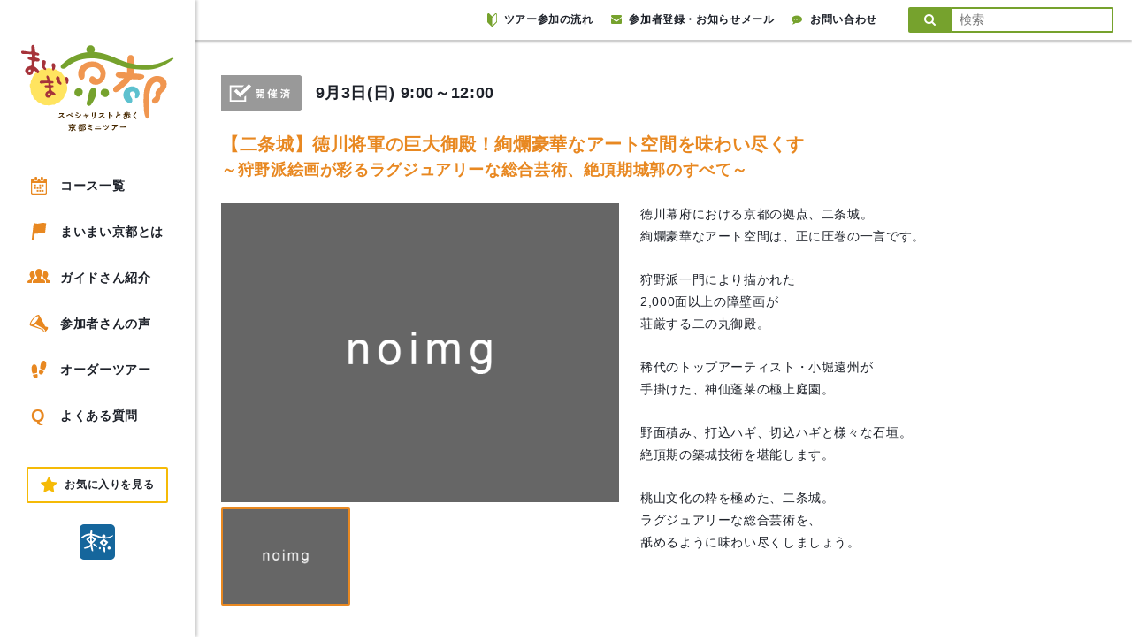

--- FILE ---
content_type: text/css
request_url: https://www.maimai-kyoto.jp/wp-content/themes/maimai_kyoto/assets/css/fav.css?ver=20210902409
body_size: 211
content:
/* お気に入りボタン */
.simplefavorite-button {
  cursor: pointer;
  outline: none;
  font-size: 30px;
  color: #f5ba07;
}
.simplefavorite-button span::before {
  font-family: FontAwesome;
  content: '\f006';
}
.simplefavorite-button.active {
  animation: favPop .5s;
}
.simplefavorite-button.active span::before {
  font-family: FontAwesome;
  content: '\f005';
  font-weight: 900;
}
.simplefavorite-button.nonActive {
  animation: favPop2 .5s;
}
.simplefavorite-button.nonActive span::before {
  font-family: FontAwesome;
  content: '\f006';
}
@keyframes favPop {
  0% {transform: scale(1);}
  50% {transform: scale(1.2);}
  100% {transform: scale(1);}
}
@keyframes favPop2 {
  0% {transform: scale(1);}
  50% {transform: scale(1.2);}
  100% {transform: scale(1);}
}
